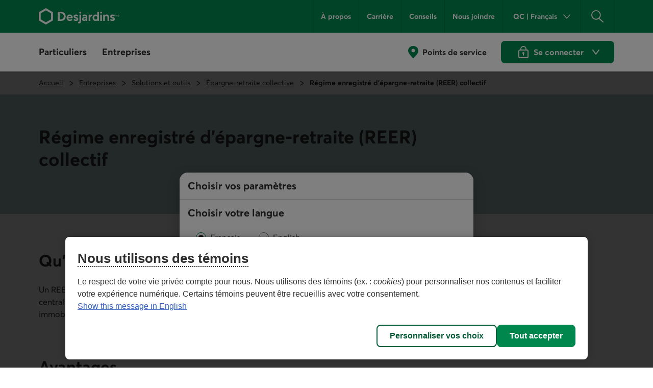

--- FILE ---
content_type: application/x-javascript
request_url: https://static.desjardins.com/applications/particulier/oel-wc-clavardage/p-124635fd.entry.js
body_size: 21627
content:
import{r as e,e as i,h as t,g as n,c as o}from"./p-7737d00c.js";var a="undefined"!=typeof globalThis?globalThis:"undefined"!=typeof window?window:"undefined"!=typeof global?global:"undefined"!=typeof self?self:{};function r(e,i,t){return e(t={path:i,exports:{},require:function(){return function(){throw new Error("Dynamic requires are not currently supported by @rollup/plugin-commonjs")}()}},t.exports),t.exports}var s=r((function(e,i){!function(t,n){var o="function",a="undefined",r="object",s="string",c="major",d="model",u="name",l="type",m="vendor",h="version",f="architecture",b="console",w="mobile",p="tablet",g="smarttv",v="wearable",y="embedded",x="Amazon",k="Apple",T="ASUS",z="BlackBerry",S="Browser",M="Chrome",I="Firefox",O="Google",N="Huawei",C="LG",E="Microsoft",_="Motorola",A="Opera",R="Samsung",F="Sharp",L="Sony",j="Xiaomi",q="Zebra",P="Facebook",H="Chromium OS",D="Mac OS",V=" Browser",W=function(e){for(var i={},t=0;t<e.length;t++)i[e[t].toUpperCase()]=e[t];return i},B=function(e,i){return typeof e===s&&-1!==U(i).indexOf(U(e))},U=function(e){return e.toLowerCase()},G=function(e,i){if(typeof e===s)return e=e.replace(/^\s\s*/,""),typeof i===a?e:e.substring(0,500)},$=function(e,i){for(var t,a,s,c,d,u,l=0;l<i.length&&!d;){var m=i[l],h=i[l+1];for(t=a=0;t<m.length&&!d&&m[t];)if(d=m[t++].exec(e))for(s=0;s<h.length;s++)u=d[++a],typeof(c=h[s])===r&&c.length>0?2===c.length?this[c[0]]=typeof c[1]==o?c[1].call(this,u):c[1]:3===c.length?this[c[0]]=typeof c[1]!==o||c[1].exec&&c[1].test?u?u.replace(c[1],c[2]):n:u?c[1].call(this,u,c[2]):n:4===c.length&&(this[c[0]]=u?c[3].call(this,u.replace(c[1],c[2])):n):this[c]=u||n;l+=2}},J=function(e,i){for(var t in i)if(typeof i[t]===r&&i[t].length>0){for(var o=0;o<i[t].length;o++)if(B(i[t][o],e))return"?"===t?n:t}else if(B(i[t],e))return"?"===t?n:t;return i.hasOwnProperty("*")?i["*"]:e},X={ME:"4.90","NT 3.11":"NT3.51","NT 4.0":"NT4.0",2e3:"NT 5.0",XP:["NT 5.1","NT 5.2"],Vista:"NT 6.0",7:"NT 6.1",8:"NT 6.2",8.1:"NT 6.3",10:["NT 6.4","NT 10.0"],RT:"ARM"},Z={browser:[[/\b(?:crmo|crios)\/([\w\.]+)/i],[h,[u,"Chrome"]],[/edg(?:e|ios|a)?\/([\w\.]+)/i],[h,[u,"Edge"]],[/(opera mini)\/([-\w\.]+)/i,/(opera [mobiletab]{3,6})\b.+version\/([-\w\.]+)/i,/(opera)(?:.+version\/|[\/ ]+)([\w\.]+)/i],[u,h],[/opios[\/ ]+([\w\.]+)/i],[h,[u,A+" Mini"]],[/\bop(?:rg)?x\/([\w\.]+)/i],[h,[u,A+" GX"]],[/\bopr\/([\w\.]+)/i],[h,[u,A]],[/\bb[ai]*d(?:uhd|[ub]*[aekoprswx]{5,6})[\/ ]?([\w\.]+)/i],[h,[u,"Baidu"]],[/(kindle)\/([\w\.]+)/i,/(lunascape|maxthon|netfront|jasmine|blazer|sleipnir)[\/ ]?([\w\.]*)/i,/(avant|iemobile|slim)\s?(?:browser)?[\/ ]?([\w\.]*)/i,/(?:ms|\()(ie) ([\w\.]+)/i,/(flock|rockmelt|midori|epiphany|silk|skyfire|ovibrowser|bolt|iron|vivaldi|iridium|phantomjs|bowser|qupzilla|falkon|rekonq|puffin|brave|whale(?!.+naver)|qqbrowserlite|duckduckgo|klar|helio)\/([-\w\.]+)/i,/(heytap|ovi)browser\/([\d\.]+)/i,/(weibo)__([\d\.]+)/i],[u,h],[/quark(?:pc)?\/([-\w\.]+)/i],[h,[u,"Quark"]],[/\bddg\/([\w\.]+)/i],[h,[u,"DuckDuckGo"]],[/(?:\buc? ?browser|(?:juc.+)ucweb)[\/ ]?([\w\.]+)/i],[h,[u,"UC"+S]],[/microm.+\bqbcore\/([\w\.]+)/i,/\bqbcore\/([\w\.]+).+microm/i,/micromessenger\/([\w\.]+)/i],[h,[u,"WeChat"]],[/konqueror\/([\w\.]+)/i],[h,[u,"Konqueror"]],[/trident.+rv[: ]([\w\.]{1,9})\b.+like gecko/i],[h,[u,"IE"]],[/ya(?:search)?browser\/([\w\.]+)/i],[h,[u,"Yandex"]],[/slbrowser\/([\w\.]+)/i],[h,[u,"Smart Lenovo "+S]],[/(avast|avg)\/([\w\.]+)/i],[[u,/(.+)/,"$1 Secure "+S],h],[/\bfocus\/([\w\.]+)/i],[h,[u,I+" Focus"]],[/\bopt\/([\w\.]+)/i],[h,[u,A+" Touch"]],[/coc_coc\w+\/([\w\.]+)/i],[h,[u,"Coc Coc"]],[/dolfin\/([\w\.]+)/i],[h,[u,"Dolphin"]],[/coast\/([\w\.]+)/i],[h,[u,A+" Coast"]],[/miuibrowser\/([\w\.]+)/i],[h,[u,"MIUI "+S]],[/fxios\/([-\w\.]+)/i],[h,[u,I]],[/\bqihu|(qi?ho?o?|360)browser/i],[[u,"360"+V]],[/\b(qq)\/([\w\.]+)/i],[[u,/(.+)/,"$1Browser"],h],[/(oculus|sailfish|huawei|vivo|pico)browser\/([\w\.]+)/i],[[u,/(.+)/,"$1"+V],h],[/samsungbrowser\/([\w\.]+)/i],[h,[u,R+" Internet"]],[/(comodo_dragon)\/([\w\.]+)/i],[[u,/_/g," "],h],[/metasr[\/ ]?([\d\.]+)/i],[h,[u,"Sogou Explorer"]],[/(sogou)mo\w+\/([\d\.]+)/i],[[u,"Sogou Mobile"],h],[/(electron)\/([\w\.]+) safari/i,/(tesla)(?: qtcarbrowser|\/(20\d\d\.[-\w\.]+))/i,/m?(qqbrowser|2345Explorer)[\/ ]?([\w\.]+)/i],[u,h],[/(lbbrowser|rekonq)/i,/\[(linkedin)app\]/i],[u],[/((?:fban\/fbios|fb_iab\/fb4a)(?!.+fbav)|;fbav\/([\w\.]+);)/i],[[u,P],h],[/(Klarna)\/([\w\.]+)/i,/(kakao(?:talk|story))[\/ ]([\w\.]+)/i,/(naver)\(.*?(\d+\.[\w\.]+).*\)/i,/safari (line)\/([\w\.]+)/i,/\b(line)\/([\w\.]+)\/iab/i,/(alipay)client\/([\w\.]+)/i,/(twitter)(?:and| f.+e\/([\w\.]+))/i,/(chromium|instagram|snapchat)[\/ ]([-\w\.]+)/i],[u,h],[/\bgsa\/([\w\.]+) .*safari\//i],[h,[u,"GSA"]],[/musical_ly(?:.+app_?version\/|_)([\w\.]+)/i],[h,[u,"TikTok"]],[/headlesschrome(?:\/([\w\.]+)| )/i],[h,[u,M+" Headless"]],[/ wv\).+(chrome)\/([\w\.]+)/i],[[u,M+" WebView"],h],[/droid.+ version\/([\w\.]+)\b.+(?:mobile safari|safari)/i],[h,[u,"Android "+S]],[/(chrome|omniweb|arora|[tizenoka]{5} ?browser)\/v?([\w\.]+)/i],[u,h],[/version\/([\w\.\,]+) .*mobile\/\w+ (safari)/i],[h,[u,"Mobile Safari"]],[/version\/([\w(\.|\,)]+) .*(mobile ?safari|safari)/i],[h,u],[/webkit.+?(mobile ?safari|safari)(\/[\w\.]+)/i],[u,[h,J,{"1.0":"/8",1.2:"/1",1.3:"/3","2.0":"/412","2.0.2":"/416","2.0.3":"/417","2.0.4":"/419","?":"/"}]],[/(webkit|khtml)\/([\w\.]+)/i],[u,h],[/(navigator|netscape\d?)\/([-\w\.]+)/i],[[u,"Netscape"],h],[/(wolvic)\/([\w\.]+)/i],[u,h],[/mobile vr; rv:([\w\.]+)\).+firefox/i],[h,[u,I+" Reality"]],[/ekiohf.+(flow)\/([\w\.]+)/i,/(swiftfox)/i,/(icedragon|iceweasel|camino|chimera|fennec|maemo browser|minimo|conkeror)[\/ ]?([\w\.\+]+)/i,/(seamonkey|k-meleon|icecat|iceape|firebird|phoenix|palemoon|basilisk|waterfox)\/([-\w\.]+)$/i,/(firefox)\/([\w\.]+)/i,/(mozilla)\/([\w\.]+) .+rv\:.+gecko\/\d+/i,/(polaris|lynx|dillo|icab|doris|amaya|w3m|netsurf|obigo|mosaic|(?:go|ice|up)[\. ]?browser)[-\/ ]?v?([\w\.]+)/i,/(links) \(([\w\.]+)/i],[u,[h,/_/g,"."]],[/(cobalt)\/([\w\.]+)/i],[u,[h,/master.|lts./,""]]],cpu:[[/(?:(amd|x(?:(?:86|64)[-_])?|wow|win)64)[;\)]/i],[[f,"amd64"]],[/(ia32(?=;))/i],[[f,U]],[/((?:i[346]|x)86)[;\)]/i],[[f,"ia32"]],[/\b(aarch64|arm(v?8e?l?|_?64))\b/i],[[f,"arm64"]],[/\b(arm(?:v[67])?ht?n?[fl]p?)\b/i],[[f,"armhf"]],[/windows (ce|mobile); ppc;/i],[[f,"arm"]],[/((?:ppc|powerpc)(?:64)?)(?: mac|;|\))/i],[[f,/ower/,"",U]],[/(sun4\w)[;\)]/i],[[f,"sparc"]],[/((?:avr32|ia64(?=;))|68k(?=\))|\barm(?=v(?:[1-7]|[5-7]1)l?|;|eabi)|(?=atmel )avr|(?:irix|mips|sparc)(?:64)?\b|pa-risc)/i],[[f,U]]],device:[[/\b(sch-i[89]0\d|shw-m380s|sm-[ptx]\w{2,4}|gt-[pn]\d{2,4}|sgh-t8[56]9|nexus 10)/i],[d,[m,R],[l,p]],[/\b((?:s[cgp]h|gt|sm)-(?![lr])\w+|sc[g-]?[\d]+a?|galaxy nexus)/i,/samsung[- ]((?!sm-[lr])[-\w]+)/i,/sec-(sgh\w+)/i],[d,[m,R],[l,w]],[/(?:\/|\()(ip(?:hone|od)[\w, ]*)(?:\/|;)/i],[d,[m,k],[l,w]],[/\((ipad);[-\w\),; ]+apple/i,/applecoremedia\/[\w\.]+ \((ipad)/i,/\b(ipad)\d\d?,\d\d?[;\]].+ios/i],[d,[m,k],[l,p]],[/(macintosh);/i],[d,[m,k]],[/\b(sh-?[altvz]?\d\d[a-ekm]?)/i],[d,[m,F],[l,w]],[/\b((?:ag[rs][23]?|bah2?|sht?|btv)-a?[lw]\d{2})\b(?!.+d\/s)/i],[d,[m,N],[l,p]],[/(?:huawei|honor)([-\w ]+)[;\)]/i,/\b(nexus 6p|\w{2,4}e?-[atu]?[ln][\dx][012359c][adn]?)\b(?!.+d\/s)/i],[d,[m,N],[l,w]],[/\b(poco[\w ]+|m2\d{3}j\d\d[a-z]{2})(?: bui|\))/i,/\b; (\w+) build\/hm\1/i,/\b(hm[-_ ]?note?[_ ]?(?:\d\w)?) bui/i,/\b(redmi[\-_ ]?(?:note|k)?[\w_ ]+)(?: bui|\))/i,/oid[^\)]+; (m?[12][0-389][01]\w{3,6}[c-y])( bui|; wv|\))/i,/\b(mi[-_ ]?(?:a\d|one|one[_ ]plus|note lte|max|cc)?[_ ]?(?:\d?\w?)[_ ]?(?:plus|se|lite|pro)?)(?: bui|\))/i],[[d,/_/g," "],[m,j],[l,w]],[/oid[^\)]+; (2\d{4}(283|rpbf)[cgl])( bui|\))/i,/\b(mi[-_ ]?(?:pad)(?:[\w_ ]+))(?: bui|\))/i],[[d,/_/g," "],[m,j],[l,p]],[/; (\w+) bui.+ oppo/i,/\b(cph[12]\d{3}|p(?:af|c[al]|d\w|e[ar])[mt]\d0|x9007|a101op)\b/i],[d,[m,"OPPO"],[l,w]],[/\b(opd2\d{3}a?) bui/i],[d,[m,"OPPO"],[l,p]],[/vivo (\w+)(?: bui|\))/i,/\b(v[12]\d{3}\w?[at])(?: bui|;)/i],[d,[m,"Vivo"],[l,w]],[/\b(rmx[1-3]\d{3})(?: bui|;|\))/i],[d,[m,"Realme"],[l,w]],[/\b(milestone|droid(?:[2-4x]| (?:bionic|x2|pro|razr))?:?( 4g)?)\b[\w ]+build\//i,/\bmot(?:orola)?[- ](\w*)/i,/((?:moto[\w\(\) ]+|xt\d{3,4}|nexus 6)(?= bui|\)))/i],[d,[m,_],[l,w]],[/\b(mz60\d|xoom[2 ]{0,2}) build\//i],[d,[m,_],[l,p]],[/((?=lg)?[vl]k\-?\d{3}) bui| 3\.[-\w; ]{10}lg?-([06cv9]{3,4})/i],[d,[m,C],[l,p]],[/(lm(?:-?f100[nv]?|-[\w\.]+)(?= bui|\))|nexus [45])/i,/\blg[-e;\/ ]+((?!browser|netcast|android tv)\w+)/i,/\blg-?([\d\w]+) bui/i],[d,[m,C],[l,w]],[/(ideatab[-\w ]+)/i,/lenovo ?(s[56]000[-\w]+|tab(?:[\w ]+)|yt[-\d\w]{6}|tb[-\d\w]{6})/i],[d,[m,"Lenovo"],[l,p]],[/(?:maemo|nokia).*(n900|lumia \d+)/i,/nokia[-_ ]?([-\w\.]*)/i],[[d,/_/g," "],[m,"Nokia"],[l,w]],[/(pixel c)\b/i],[d,[m,O],[l,p]],[/droid.+; (pixel[\daxl ]{0,6})(?: bui|\))/i],[d,[m,O],[l,w]],[/droid.+ (a?\d[0-2]{2}so|[c-g]\d{4}|so[-gl]\w+|xq-a\w[4-7][12])(?= bui|\).+chrome\/(?![1-6]{0,1}\d\.))/i],[d,[m,L],[l,w]],[/sony tablet [ps]/i,/\b(?:sony)?sgp\w+(?: bui|\))/i],[[d,"Xperia Tablet"],[m,L],[l,p]],[/ (kb2005|in20[12]5|be20[12][59])\b/i,/(?:one)?(?:plus)? (a\d0\d\d)(?: b|\))/i],[d,[m,"OnePlus"],[l,w]],[/(alexa)webm/i,/(kf[a-z]{2}wi|aeo(?!bc)\w\w)( bui|\))/i,/(kf[a-z]+)( bui|\)).+silk\//i],[d,[m,x],[l,p]],[/((?:sd|kf)[0349hijorstuw]+)( bui|\)).+silk\//i],[[d,/(.+)/g,"Fire Phone $1"],[m,x],[l,w]],[/(playbook);[-\w\),; ]+(rim)/i],[d,m,[l,p]],[/\b((?:bb[a-f]|st[hv])100-\d)/i,/\(bb10; (\w+)/i],[d,[m,z],[l,w]],[/(?:\b|asus_)(transfo[prime ]{4,10} \w+|eeepc|slider \w+|nexus 7|padfone|p00[cj])/i],[d,[m,T],[l,p]],[/ (z[bes]6[027][012][km][ls]|zenfone \d\w?)\b/i],[d,[m,T],[l,w]],[/(nexus 9)/i],[d,[m,"HTC"],[l,p]],[/(htc)[-;_ ]{1,2}([\w ]+(?=\)| bui)|\w+)/i,/(zte)[- ]([\w ]+?)(?: bui|\/|\))/i,/(alcatel|geeksphone|nexian|panasonic(?!(?:;|\.))|sony(?!-bra))[-_ ]?([-\w]*)/i],[m,[d,/_/g," "],[l,w]],[/droid [\w\.]+; ((?:8[14]9[16]|9(?:0(?:48|60|8[01])|1(?:3[27]|66)|2(?:6[69]|9[56])|466))[gqswx])\w*(\)| bui)/i],[d,[m,"TCL"],[l,p]],[/(itel) ((\w+))/i],[[m,U],d,[l,J,{tablet:["p10001l","w7001"],"*":"mobile"}]],[/droid.+; ([ab][1-7]-?[0178a]\d\d?)/i],[d,[m,"Acer"],[l,p]],[/droid.+; (m[1-5] note) bui/i,/\bmz-([-\w]{2,})/i],[d,[m,"Meizu"],[l,w]],[/; ((?:power )?armor(?:[\w ]{0,8}))(?: bui|\))/i],[d,[m,"Ulefone"],[l,w]],[/droid.+; (a(?:015|06[35]|142p?))/i],[d,[m,"Nothing"],[l,w]],[/(blackberry|benq|palm(?=\-)|sonyericsson|acer|asus|dell|meizu|motorola|polytron|infinix|tecno)[-_ ]?([-\w]*)/i,/(hp) ([\w ]+\w)/i,/(asus)-?(\w+)/i,/(microsoft); (lumia[\w ]+)/i,/(lenovo)[-_ ]?([-\w]+)/i,/(jolla)/i,/(oppo) ?([\w ]+) bui/i],[m,d,[l,w]],[/(kobo)\s(ereader|touch)/i,/(archos) (gamepad2?)/i,/(hp).+(touchpad(?!.+tablet)|tablet)/i,/(kindle)\/([\w\.]+)/i,/(nook)[\w ]+build\/(\w+)/i,/(dell) (strea[kpr\d ]*[\dko])/i,/(le[- ]+pan)[- ]+(\w{1,9}) bui/i,/(trinity)[- ]*(t\d{3}) bui/i,/(gigaset)[- ]+(q\w{1,9}) bui/i,/(vodafone) ([\w ]+)(?:\)| bui)/i],[m,d,[l,p]],[/(surface duo)/i],[d,[m,E],[l,p]],[/droid [\d\.]+; (fp\du?)(?: b|\))/i],[d,[m,"Fairphone"],[l,w]],[/(u304aa)/i],[d,[m,"AT&T"],[l,w]],[/\bsie-(\w*)/i],[d,[m,"Siemens"],[l,w]],[/\b(rct\w+) b/i],[d,[m,"RCA"],[l,p]],[/\b(venue[\d ]{2,7}) b/i],[d,[m,"Dell"],[l,p]],[/\b(q(?:mv|ta)\w+) b/i],[d,[m,"Verizon"],[l,p]],[/\b(?:barnes[& ]+noble |bn[rt])([\w\+ ]*) b/i],[d,[m,"Barnes & Noble"],[l,p]],[/\b(tm\d{3}\w+) b/i],[d,[m,"NuVision"],[l,p]],[/\b(k88) b/i],[d,[m,"ZTE"],[l,p]],[/\b(nx\d{3}j) b/i],[d,[m,"ZTE"],[l,w]],[/\b(gen\d{3}) b.+49h/i],[d,[m,"Swiss"],[l,w]],[/\b(zur\d{3}) b/i],[d,[m,"Swiss"],[l,p]],[/\b((zeki)?tb.*\b) b/i],[d,[m,"Zeki"],[l,p]],[/\b([yr]\d{2}) b/i,/\b(dragon[- ]+touch |dt)(\w{5}) b/i],[[m,"Dragon Touch"],d,[l,p]],[/\b(ns-?\w{0,9}) b/i],[d,[m,"Insignia"],[l,p]],[/\b((nxa|next)-?\w{0,9}) b/i],[d,[m,"NextBook"],[l,p]],[/\b(xtreme\_)?(v(1[045]|2[015]|[3469]0|7[05])) b/i],[[m,"Voice"],d,[l,w]],[/\b(lvtel\-)?(v1[12]) b/i],[[m,"LvTel"],d,[l,w]],[/\b(ph-1) /i],[d,[m,"Essential"],[l,w]],[/\b(v(100md|700na|7011|917g).*\b) b/i],[d,[m,"Envizen"],[l,p]],[/\b(trio[-\w\. ]+) b/i],[d,[m,"MachSpeed"],[l,p]],[/\btu_(1491) b/i],[d,[m,"Rotor"],[l,p]],[/(shield[\w ]+) b/i],[d,[m,"Nvidia"],[l,p]],[/(sprint) (\w+)/i],[m,d,[l,w]],[/(kin\.[onetw]{3})/i],[[d,/\./g," "],[m,E],[l,w]],[/droid.+; (cc6666?|et5[16]|mc[239][23]x?|vc8[03]x?)\)/i],[d,[m,q],[l,p]],[/droid.+; (ec30|ps20|tc[2-8]\d[kx])\)/i],[d,[m,q],[l,w]],[/smart-tv.+(samsung)/i],[m,[l,g]],[/hbbtv.+maple;(\d+)/i],[[d,/^/,"SmartTV"],[m,R],[l,g]],[/(nux; netcast.+smarttv|lg (netcast\.tv-201\d|android tv))/i],[[m,C],[l,g]],[/(apple) ?tv/i],[m,[d,k+" TV"],[l,g]],[/crkey/i],[[d,M+"cast"],[m,O],[l,g]],[/droid.+aft(\w+)( bui|\))/i],[d,[m,x],[l,g]],[/\(dtv[\);].+(aquos)/i,/(aquos-tv[\w ]+)\)/i],[d,[m,F],[l,g]],[/(bravia[\w ]+)( bui|\))/i],[d,[m,L],[l,g]],[/(mitv-\w{5}) bui/i],[d,[m,j],[l,g]],[/Hbbtv.*(technisat) (.*);/i],[m,d,[l,g]],[/\b(roku)[\dx]*[\)\/]((?:dvp-)?[\d\.]*)/i,/hbbtv\/\d+\.\d+\.\d+ +\([\w\+ ]*; *([\w\d][^;]*);([^;]*)/i],[[m,G],[d,G],[l,g]],[/\b(android tv|smart[- ]?tv|opera tv|tv; rv:)\b/i],[[l,g]],[/(ouya)/i,/(nintendo) ([wids3utch]+)/i],[m,d,[l,b]],[/droid.+; (shield) bui/i],[d,[m,"Nvidia"],[l,b]],[/(playstation [345portablevi]+)/i],[d,[m,L],[l,b]],[/\b(xbox(?: one)?(?!; xbox))[\); ]/i],[d,[m,E],[l,b]],[/\b(sm-[lr]\d\d[05][fnuw]?s?)\b/i],[d,[m,R],[l,v]],[/((pebble))app/i],[m,d,[l,v]],[/(watch)(?: ?os[,\/]|\d,\d\/)[\d\.]+/i],[d,[m,k],[l,v]],[/droid.+; (glass) \d/i],[d,[m,O],[l,v]],[/droid.+; (wt63?0{2,3})\)/i],[d,[m,q],[l,v]],[/(quest( \d| pro)?)/i],[d,[m,P],[l,v]],[/(tesla)(?: qtcarbrowser|\/[-\w\.]+)/i],[m,[l,y]],[/(aeobc)\b/i],[d,[m,x],[l,y]],[/droid .+?; ([^;]+?)(?: bui|; wv\)|\) applew).+? mobile safari/i],[d,[l,w]],[/droid .+?; ([^;]+?)(?: bui|\) applew).+?(?! mobile) safari/i],[d,[l,p]],[/\b((tablet|tab)[;\/]|focus\/\d(?!.+mobile))/i],[[l,p]],[/(phone|mobile(?:[;\/]| [ \w\/\.]*safari)|pda(?=.+windows ce))/i],[[l,w]],[/(android[-\w\. ]{0,9});.+buil/i],[d,[m,"Generic"]]],engine:[[/windows.+ edge\/([\w\.]+)/i],[h,[u,"EdgeHTML"]],[/webkit\/537\.36.+chrome\/(?!27)([\w\.]+)/i],[h,[u,"Blink"]],[/(presto)\/([\w\.]+)/i,/(webkit|trident|netfront|netsurf|amaya|lynx|w3m|goanna)\/([\w\.]+)/i,/ekioh(flow)\/([\w\.]+)/i,/(khtml|tasman|links)[\/ ]\(?([\w\.]+)/i,/(icab)[\/ ]([23]\.[\d\.]+)/i,/\b(libweb)/i],[u,h],[/rv\:([\w\.]{1,9})\b.+(gecko)/i],[h,u]],os:[[/microsoft (windows) (vista|xp)/i],[u,h],[/(windows (?:phone(?: os)?|mobile))[\/ ]?([\d\.\w ]*)/i],[u,[h,J,X]],[/windows nt 6\.2; (arm)/i,/windows[\/ ]?([ntce\d\. ]+\w)(?!.+xbox)/i,/(?:win(?=3|9|n)|win 9x )([nt\d\.]+)/i],[[h,J,X],[u,"Windows"]],[/ip[honead]{2,4}\b(?:.*os ([\w]+) like mac|; opera)/i,/(?:ios;fbsv\/|iphone.+ios[\/ ])([\d\.]+)/i,/cfnetwork\/.+darwin/i],[[h,/_/g,"."],[u,"iOS"]],[/(mac os x) ?([\w\. ]*)/i,/(macintosh|mac_powerpc\b)(?!.+haiku)/i],[[u,D],[h,/_/g,"."]],[/droid ([\w\.]+)\b.+(android[- ]x86|harmonyos)/i],[h,u],[/(android|webos|qnx|bada|rim tablet os|maemo|meego|sailfish)[-\/ ]?([\w\.]*)/i,/(blackberry)\w*\/([\w\.]*)/i,/(tizen|kaios)[\/ ]([\w\.]+)/i,/\((series40);/i],[u,h],[/\(bb(10);/i],[h,[u,z]],[/(?:symbian ?os|symbos|s60(?=;)|series60)[-\/ ]?([\w\.]*)/i],[h,[u,"Symbian"]],[/mozilla\/[\d\.]+ \((?:mobile|tablet|tv|mobile; [\w ]+); rv:.+ gecko\/([\w\.]+)/i],[h,[u,I+" OS"]],[/web0s;.+rt(tv)/i,/\b(?:hp)?wos(?:browser)?\/([\w\.]+)/i],[h,[u,"webOS"]],[/watch(?: ?os[,\/]|\d,\d\/)([\d\.]+)/i],[h,[u,"watchOS"]],[/crkey\/([\d\.]+)/i],[h,[u,M+"cast"]],[/(cros) [\w]+(?:\)| ([\w\.]+)\b)/i],[[u,H],h],[/panasonic;(viera)/i,/(netrange)mmh/i,/(nettv)\/(\d+\.[\w\.]+)/i,/(nintendo|playstation) ([wids345portablevuch]+)/i,/(xbox); +xbox ([^\);]+)/i,/\b(joli|palm)\b ?(?:os)?\/?([\w\.]*)/i,/(mint)[\/\(\) ]?(\w*)/i,/(mageia|vectorlinux)[; ]/i,/([kxln]?ubuntu|debian|suse|opensuse|gentoo|arch(?= linux)|slackware|fedora|mandriva|centos|pclinuxos|red ?hat|zenwalk|linpus|raspbian|plan 9|minix|risc os|contiki|deepin|manjaro|elementary os|sabayon|linspire)(?: gnu\/linux)?(?: enterprise)?(?:[- ]linux)?(?:-gnu)?[-\/ ]?(?!chrom|package)([-\w\.]*)/i,/(hurd|linux) ?([\w\.]*)/i,/(gnu) ?([\w\.]*)/i,/\b([-frentopcghs]{0,5}bsd|dragonfly)[\/ ]?(?!amd|[ix346]{1,2}86)([\w\.]*)/i,/(haiku) (\w+)/i],[u,h],[/(sunos) ?([\w\.\d]*)/i],[[u,"Solaris"],h],[/((?:open)?solaris)[-\/ ]?([\w\.]*)/i,/(aix) ((\d)(?=\.|\)| )[\w\.])*/i,/\b(beos|os\/2|amigaos|morphos|openvms|fuchsia|hp-ux|serenityos)/i,/(unix) ?([\w\.]*)/i],[u,h]]},Q=function(e,i){if(typeof e===r&&(i=e,e=n),!(this instanceof Q))return new Q(e,i).getResult();var b=typeof t!==a&&t.navigator?t.navigator:n,g=e||(b&&b.userAgent?b.userAgent:""),v=b&&b.userAgentData?b.userAgentData:n,y=i?function(e,i){var t={};for(var n in e)t[n]=i[n]&&i[n].length%2==0?i[n].concat(e[n]):e[n];return t}(Z,i):Z,x=b&&b.userAgent==g;return this.getBrowser=function(){var e,i={};return i[u]=n,i[h]=n,$.call(i,g,y.browser),i[c]=typeof(e=i[h])===s?e.replace(/[^\d\.]/g,"").split(".")[0]:n,x&&b&&b.brave&&typeof b.brave.isBrave==o&&(i[u]="Brave"),i},this.getCPU=function(){var e={};return e[f]=n,$.call(e,g,y.cpu),e},this.getDevice=function(){var e={};return e[m]=n,e[d]=n,e[l]=n,$.call(e,g,y.device),x&&!e[l]&&v&&v.mobile&&(e[l]=w),x&&"Macintosh"==e[d]&&b&&typeof b.standalone!==a&&b.maxTouchPoints&&b.maxTouchPoints>2&&(e[d]="iPad",e[l]=p),e},this.getEngine=function(){var e={};return e[u]=n,e[h]=n,$.call(e,g,y.engine),e},this.getOS=function(){var e={};return e[u]=n,e[h]=n,$.call(e,g,y.os),x&&!e[u]&&v&&v.platform&&"Unknown"!=v.platform&&(e[u]=v.platform.replace(/chrome os/i,H).replace(/macos/i,D)),e},this.getResult=function(){return{ua:this.getUA(),browser:this.getBrowser(),engine:this.getEngine(),os:this.getOS(),device:this.getDevice(),cpu:this.getCPU()}},this.getUA=function(){return g},this.setUA=function(e){return g=typeof e===s&&e.length>500?G(e,500):e,this},this.setUA(g),this};Q.VERSION="1.0.39",Q.BROWSER=W([u,h,c]),Q.CPU=W([f]),Q.DEVICE=W([d,m,l,b,w,g,p,v,y]),Q.ENGINE=Q.OS=W([u,h]),e.exports&&(i=e.exports=Q),i.UAParser=Q;var K=typeof t!==a&&(t.jQuery||t.Zepto);if(K&&!K.ua){var Y=new Q;K.ua=Y.getResult(),K.ua.get=function(){return Y.getUA()},K.ua.set=function(e){Y.setUA(e);var i=Y.getResult();for(var t in i)K.ua[t]=i[t]}}}("object"==typeof window?window:a)}));const c={"oel-iframe-dynamic-button":{en:{title:"Chat with us"},fr:{title:"Clavarder"}},"oel-clavardage":{en:{chargement:"Loading."},fr:{chargement:"Chargement."}}};function d(e,i){return c[e][i]}async function u(e){const i=e.tagName.toLowerCase(),t=l();let n;try{n=await d(i,t)}catch(e){console.error(`no locale for ${i} (${t}) loading default locale fr.`),n=await d(i,"fr")}return n}function l(){const e=window.document.documentElement.lang.toLowerCase();return/^(en)+/g.test(e)?"en":"fr"}const m=class{constructor(i){e(this,i),this.oelClavardage=document.getElementsByTagName("oel-clavardage")[0],this.htmlBody=document.getElementsByTagName("body")[0],this.uaParser=new s.UAParser,this.cookieName="c2t_serviceGms",this.openSession=!1,this.isMinimized=!1,this.firstCall=!0,this.btnChatClass="hideBtn",this.openChat=!1}async componentWillLoad(){("dev"===i.env||"qa"===i.env)&&this.getMeta("c2t_urlSPA").length>0&&i.setUrlSpaClavardage(this.getMeta("c2t_urlSPA")),this.labels=await u(this.element)}componentDidLoad(){this.getFrameHeight(),this.userContext=this.getUserContext(),this.addMessageListener(),"Android"===this.getOS()&&this.oelClavardage.classList.add("android"),""!==this.getCookie(this.cookieName)?(this.openChat=!0,this.openSession=!0):this.showChatButton(),this.changeOrientationMobileEtTablette()}changeOrientationMobileEtTablette(){let e=this.oelClavardage;const i=this.uaParser.getResult().device.type;i&&-1!=i.indexOf("mobile")||this.frameHeight!==this.defaultFrameHeight+"px"?e.classList.add("mobile"):e.classList.remove("mobile");let t=this;window.addEventListener("resize",(function(){t.updateMobileTabletHeight()}))}componentDidUpdate(){this.updateMobileTabletHeight()}updateMobileTabletHeight(){if(this.frameHeight!==this.defaultFrameHeight+"px"&&document.getElementsByTagName("iframe")[0]&&null!==document.getElementsByTagName("iframe")[0].getAttribute("name")){let e=document.querySelector('[name="oelFrameDynamic"]');if(e instanceof HTMLElement)if(this.isMinimized){e.style.cssText="height:74px";let i=window.innerHeight;this.dynamicFrame.postMessage({type:"GET_PARENT_HEIGHT",windowHeight:i})}else e.style.cssText=`height:${window.innerHeight}px`}}getCookie(e){for(var i=e+"=",t=decodeURIComponent(document.cookie).split(";"),n=0;n<t.length;n++){for(var o=t[n];" "==o.charAt(0);)o=o.substring(1);if(0==o.indexOf(i))return o.substring(i.length,o.length)}return""}setCookie(e,i){document.cookie=e+"="+i+";path=/"}deleteCookie(e){document.cookie=e+"= ; expires = Thu, 01 Jan 1970 00:00:00 GMT ;path=/"}getFrameHeight(){const e=window.matchMedia("(min-width: 768px)");let i,t=this.uaParser.getResult().device.type;return i=window.innerWidth>window.innerHeight&&t&&(-1!=t.indexOf("mobile")||-1!=t.indexOf("tablet")&&window.innerHeight<768)?`${window.innerHeight}px`:e.matches?this.defaultFrameHeight+"px":`${window.innerHeight}px`,this.frameHeight=i,{height:i}}getOS(){return this.uaParser.getOS().name}getOrigine(){let e;switch(this.uaParser.getResult().device.type){case"mobile":case"tablet":case"wearable":e="Mobile";break;default:e="Web"}return e}getURL(){return window.location.href}getNavigateurWeb(){return`${this.uaParser.getBrowser().name} ${this.uaParser.getBrowser().version}`}getTypeEquipement(){return void 0!==this.uaParser.getDevice().type?this.uaParser.getDevice().type:"Desktop"}getUserContext(){let e={contexteInteraction:{origineSpecifique:"Clavardage",origine:this.getOrigine(),langue:l(),destination:this.getMeta("c2t_destination"),structureOperationnelle:this.getMeta("c2t_structureOperationnelle")},structureAffaire:this.getMeta("c2t_structureAffaire"),MVT_CONTEXTE:this.getMeta("c2t_contexte"),domaineAffaire:this.getMeta("c2t_domaineAffaire"),MVT_URL:this.getURL(),MVT_TYPE_EQUIPEMENT:this.getTypeEquipement(),MVT_NAVIGATEUR_WEB:this.getNavigateurWeb(),MVT_JETON_AUTH:this.getMeta("c2t_jetonAuth"),MVT_ID_SESSION:this.getCookie("_ga")};return""!=this.getMeta("mock")&&(e.mock=this.getMeta("mock")),e}getMeta(e){const i=window.document.getElementsByTagName("meta");for(let t=0;t<i.length;t++)if(i[t].getAttribute("name")===e)return i[t].getAttribute("content");return""}openChatHandler(){this.userContext=this.getUserContext();const e=this.getFrameHeight();this.htmlBody.classList.add("disable-scroll"),this.btnChatClass="hideBtn",this.openChat?this.dynamicFrame.postMessage({type:"OPEN_CHAT",chatStyles:e,userContext:this.userContext}):this.openChat=!0}addMessageListener(){window.addEventListener("message",(e=>{const t=this.getFrameHeight();if(e.origin===i.getUrlSpaClavardage()&&e&&e.data){switch(e.data){case"sessionNotRestored":this.btnChatClass="showBtn",this.openChat=!1,this.openSession=!1,this.deleteCookie(this.cookieName);break;case"chatInProgress":this.oelClavardage.classList.add("chat-in-progress"),this.dynamicFrame.classList.remove("box-shadow");break;case"chatEnded":this.deleteCookie(this.cookieName);break;case"chatClosed":this.openChat=!1,this.openSession=!1,this.showChatButton(),this.htmlBody.classList.remove("disable-scroll"),this.oelClavardage.classList.remove("chat-in-progress"),this.firstCall=!0;break;case"chatMinimized":this.isMinimized=!0,this.oelClavardage.classList.add("minimized-chat"),this.htmlBody.classList.remove("disable-scroll"),this.updateMobileTabletHeight();break;case"chatUnminimized":this.isMinimized=!1,this.oelClavardage.classList.remove("minimized-chat"),this.htmlBody.classList.add("disable-scroll");break;case"afterLogin":this.dynamicFrame.postMessage({type:"ALLOW_CHAT",chatStyles:t,userContext:this.userContext})}("string"==typeof e.data||e.data instanceof String)&&(-1!=e.data.indexOf("[iFrameSizer]")&&this.toggleChatButton(e),-1!=e.data.indexOf(":init")&&(this.openSession?this.dynamicFrame.postMessage({type:"OPEN_SESSION",userContext:this.userContext,chatStyles:t,nomServiceGmsClavardage:this.getCookie(this.cookieName),lang:l()}):(this.dynamicFrame.postMessage(this.firstCall?{type:"OPEN_CHAT",chatStyles:t,userContext:this.userContext}:{type:"ALLOW_CHAT",chatStyles:t,userContext:this.userContext}),this.firstCall=!1),-1!==e.data.indexOf(":400:")&&this.dynamicFrame.classList.contains("loading")&&(this.dynamicFrame.classList.remove("loading"),this.dynamicFrame.postMessage({type:"LOGIN_FAILED",chatStyles:t})),this.dynamicFrame.classList.add("box-shadow")),-1===e.data.indexOf("mutationObserver")&&-1===e.data.indexOf("animationstart")&&-1===e.data.indexOf("resizeParent")||!this.dynamicFrame.classList.contains("loading")||this.dynamicFrame.classList.remove("loading")),"SET_COOKIE"==e.data[0]&&this.setCookie(this.cookieName,e.data[1])}}))}toggleChatButton(e){e.data.split(":")[1]>0?this.btnChatClass="hideBtn":-1!=e.data.indexOf("[iFrameSizer]iFrameResizer0:0:0:mutationObserver")&&this.showChatButton()}showChatButton(){this.btnChatClass="showBtn"}showBoutonChatActif(){return!(!this.getMeta("c2t_demarrerClavardage")||"true"!==this.getMeta("c2t_demarrerClavardage").toLocaleLowerCase().trim())}render(){const e=this.openChat;let n=i.getUrlSpaClavardage();return t("div",null,this.showBoutonChatActif()?t("div",{id:"btnChat",class:this.btnChatClass},t("oel-iframe-dynamic-button",{langue:l()})):null,e?t("div",null,t("oel-iframe-dynamic",{class:"loading",ref:e=>this.dynamicFrame=e,src:n}),t("div",{class:"chargement",tabindex:"-1"},t("span",{class:"sr-only"},this.labels.chargement))):null)}get element(){return n(this)}};m.style='oel-clavardage,oel-clavardage.mobile{position:fixed;right:0;top:0;width:100%;line-height:0;z-index:1050}@media (min-width: 768px){oel-clavardage{right:5%;bottom:0;top:initial;width:320px}oel-clavardage.mobile{bottom:initial}}oel-clavardage.chat-in-progress{bottom:0;top:initial;-webkit-box-shadow:rgba(0, 0, 0, 0.5) 0 0 12px 0;-moz-box-shadow:rgba(0, 0, 0, 0.5) 0 0 12px 0;box-shadow:rgba(0, 0, 0, 0.5) 0 0 12px 0}oel-clavardage #btnChat.hideBtn{display:none}oel-clavardage #btnChat.showBtn{display:block}oel-clavardage.minimized-chat{bottom:0;position:fixed;top:initial}@media (max-width: 767px){body.disable-scroll{overflow:hidden}}.chargement{display:none;color:#007944;width:5rem;height:5rem;box-shadow:inset 0 0 0 0.3rem;transform:translateZ(0);border-radius:50%;position:absolute;margin:auto;top:0;right:0;bottom:0;left:0}.chargement:before{border-radius:5.3rem 0 0 5.3rem;top:-0.1rem;left:-0.1rem;transform-origin:2.6rem 2.6rem;animation:load2 .9s infinite ease .3s;position:absolute;content:"";width:2.6rem;height:5.3rem;background:white}.chargement:after{border-radius:0 5.3rem 5.3rem 0;top:-0.1rem;left:2.5rem;transform-origin:0 2.6rem;animation:load2 .9s infinite ease;position:absolute;content:"";width:2.6rem;height:5.3rem;background:white}@keyframes load2{0%{transform:rotate(0deg)}100%{transform:rotate(360deg)}}@keyframes rotate{to{transform:rotate(360deg)}}@-webkit-keyframes rotate{to{-webkit-transform:rotate(360deg)}}@-moz-keyframes rotate{to{transform:rotate(360deg)}}.sr-only{position:absolute;width:1px;height:1px;padding:0;margin:-1px;overflow:hidden;clip:rect(0,0,0,0);border:0}';var h=r((function(e){console.info("\nIFRAME-RESIZER\n\nIframe-Resizer 5 is now available via the following two packages:\n\n * @iframe-resizer/parent\n * @iframe-resizer/child\n\nAdditionally their are also new versions of iframe-resizer for React, Vue, and jQuery.\n\nVersion 5 of iframe-resizer has been extensively rewritten to use modern browser APIs, which has enabled significantly better performance and greater accuracy in the detection of content resizing events.\n\nPlease see https://iframe-resizer.com/upgrade for more details.\n"),function(i){if("undefined"!=typeof window){var t,n,o=0,a=!1,r=!1,s="message".length,c="[iFrameSizer]",d=c.length,u=null,l=window.requestAnimationFrame,m=Object.freeze({max:1,scroll:1,bodyScroll:1,documentElementScroll:1}),h={},f=null,b=Object.freeze({autoResize:!0,bodyBackground:null,bodyMargin:null,bodyMarginV1:8,bodyPadding:null,checkOrigin:!0,inPageLinks:!1,enablePublicMethods:!0,heightCalculationMethod:"bodyOffset",id:"iFrameResizer",interval:32,license:"1jqr0si6pnt",log:!1,maxHeight:1/0,maxWidth:1/0,minHeight:0,minWidth:0,mouseEvents:!0,resizeFrom:"parent",scrolling:!1,sizeHeight:!0,sizeWidth:!1,warningTimeout:5e3,tolerance:0,widthCalculationMethod:"scroll",onClose:function(){return!0},onClosed:function(){},onInit:function(){},onMessage:function(){T("onMessage function not defined")},onMouseEnter:function(){},onMouseLeave:function(){},onResized:function(){},onScroll:function(){return!0}}),w={};window.jQuery!==i&&((n=window.jQuery).fn?n.fn.iFrameResize||(n.fn.iFrameResize=function(e){return this.filter("iframe").each((function(i,t){j(t,e)})).end()}):k("","Unable to bind to jQuery, it is not fully loaded.")),e.exports=D(),window.iFrameResize=window.iFrameResize||D()}function p(){return window.MutationObserver||window.WebKitMutationObserver||window.MozMutationObserver}function g(e,i,t){e.addEventListener(i,t,!1)}function v(e,i,t){e.removeEventListener(i,t,!1)}function y(e){return h[e]?h[e].log:a}function x(e,i){z("log",e,i,y(e))}function k(e,i){z("info",e,i,y(e))}function T(e,i){z("warn",e,i,!0)}function z(e,i,t,n){!0===n&&"object"==typeof window.console&&console[e](function(e){return c+"["+function(e){var i="Host page: "+e;return window.top!==window.self&&(i=window.parentIFrame&&window.parentIFrame.getId?window.parentIFrame.getId()+": "+e:"Nested host page: "+e),i}(e)+"]"}(i),t)}function S(e){function i(){t("Height"),t("Width"),R((function(){A(q),C(P),f("onResized",q)}),q,"init")}function t(e){var i=Number(h[P]["max"+e]),t=Number(h[P]["min"+e]),n=e.toLowerCase(),o=Number(q[n]);x(P,"Checking "+n+" is in range "+t+"-"+i),o<t&&(o=t,x(P,"Set "+n+" to min value")),o>i&&(o=i,x(P,"Set "+n+" to max value")),q[n]=""+o}function n(e){return j.slice(j.indexOf(":")+s+e)}function o(e,i){var t,n;t=function(){var t,n;F("Send Page Info","pageInfo:"+(t=document.body.getBoundingClientRect(),n=q.iframe.getBoundingClientRect(),JSON.stringify({iframeHeight:n.height,iframeWidth:n.width,clientHeight:Math.max(document.documentElement.clientHeight,window.innerHeight||0),clientWidth:Math.max(document.documentElement.clientWidth,window.innerWidth||0),offsetTop:parseInt(n.top-t.top,10),offsetLeft:parseInt(n.left-t.left,10),scrollTop:window.pageYOffset,scrollLeft:window.pageXOffset,documentHeight:document.documentElement.clientHeight,documentWidth:document.documentElement.clientWidth,windowHeight:window.innerHeight,windowWidth:window.innerWidth})),e,i)},w[n=i]||(w[n]=setTimeout((function(){w[n]=null,t()}),32))}function a(e){var i=e.getBoundingClientRect();return N(P),{x:Math.floor(Number(i.left)+Number(u.x)),y:Math.floor(Number(i.top)+Number(u.y))}}function r(e){var i=e?a(q.iframe):{x:0,y:0},t={x:Number(q.width)+i.x,y:Number(q.height)+i.y};x(P,"Reposition requested from iFrame (offset x:"+i.x+" y:"+i.y+")"),window.top===window.self?(u=t,l(),x(P,"--")):window.parentIFrame?window.parentIFrame["scrollTo"+(e?"Offset":"")](t.x,t.y):T(P,"Unable to scroll to requested position, window.parentIFrame not found")}function l(){!1===f("onScroll",u)?E():C(P)}function m(e){var i={};if(0===Number(q.width)&&0===Number(q.height)){var t=n(9).split(":");i={x:t[1],y:t[0]}}else i={x:q.width,y:q.height};f(e,{iframe:q.iframe,screenX:Number(i.x),screenY:Number(i.y),type:q.type})}function f(e,i){return M(P,e,i)}var b,p,y,z,S,I,j=e.data,q={},P=null;"[iFrameResizerChild]Ready"===j?function(){for(var e in h)F("iFrame requested init",L(e),h[e].iframe,e)}():c===(""+j).slice(0,d)&&j.slice(d).split(":")[0]in h?(z=(y=j.slice(d).split(":"))[1]?parseInt(y[1],10):0,S=h[y[0]]&&h[y[0]].iframe,I=getComputedStyle(S),q={iframe:S,id:y[0],height:z+function(e){return"border-box"!==e.boxSizing?0:(e.paddingTop?parseInt(e.paddingTop,10):0)+(e.paddingBottom?parseInt(e.paddingBottom,10):0)}(I)+function(e){return"border-box"!==e.boxSizing?0:(e.borderTopWidth?parseInt(e.borderTopWidth,10):0)+(e.borderBottomWidth?parseInt(e.borderBottomWidth,10):0)}(I),width:y[2],type:y[3]},h[P=q.id]&&(h[P].loaded=!0),(p=q.type in{true:1,false:1,undefined:1})&&x(P,"Ignoring init message from meta parent page"),!p&&function(e){var i=!0;return h[e]||(i=!1,T(q.type+" No settings for "+e+". Message was: "+j)),i}(P)&&(x(P,"Received: "+j),b=!0,null===q.iframe&&(T(P,"IFrame ("+q.id+") not found"),b=!1),b&&function(){var i,t=e.origin,n=h[P]&&h[P].checkOrigin;if(n&&""+t!="null"&&!(n.constructor===Array?function(){var e=0,i=!1;for(x(P,"Checking connection is from allowed list of origins: "+n);e<n.length;e++)if(n[e]===t){i=!0;break}return i}():(x(P,"Checking connection is from: "+(i=h[P]&&h[P].remoteHost)),t===i)))throw new Error("Unexpected message received from: "+t+" for "+q.iframe.id+". Message was: "+e.data+". This error can be disabled by setting the checkOrigin: false option or by providing of array of trusted domains.");return!0}()&&function(){switch(h[P]&&h[P].firstRun&&h[P]&&(h[P].firstRun=!1),q.type){case"close":O(q.iframe);break;case"message":d=n(6),x(P,"onMessage passed: {iframe: "+q.iframe.id+", message: "+d+"}"),f("onMessage",{iframe:q.iframe,message:JSON.parse(d)}),x(P,"--");break;case"mouseenter":m("onMouseEnter");break;case"mouseleave":m("onMouseLeave");break;case"autoResize":h[P].autoResize=JSON.parse(n(9));break;case"scrollTo":r(!1);break;case"scrollToOffset":r(!0);break;case"pageInfo":o(h[P]&&h[P].iframe,P),function(){function e(e,n){function a(){h[t]?o(h[t].iframe,t):i()}["scroll","resize"].forEach((function(i){x(t,e+i+" listener for sendPageInfo"),n(window,i,a)}))}function i(){e("Remove ",v)}var t=P;e("Add ",g),h[t]&&(h[t].stopPageInfo=i)}();break;case"pageInfoStop":h[P]&&h[P].stopPageInfo&&(h[P].stopPageInfo(),delete h[P].stopPageInfo);break;case"inPageLink":t=n(9).split("#")[1]||"",s=decodeURIComponent(t),(c=document.getElementById(s)||document.getElementsByName(s)[0])?(e=a(c),x(P,"Moving to in page link (#"+t+") at x: "+e.x+" y: "+e.y),u={x:e.x,y:e.y},l(),x(P,"--")):window.top===window.self?x(P,"In page link #"+t+" not found"):window.parentIFrame?window.parentIFrame.moveToAnchor(t):x(P,"In page link #"+t+" not found and window.parentIFrame not found");break;case"reset":_(q);break;case"init":i(),f("onInit",q.iframe);break;default:0===Number(q.width)&&0===Number(q.height)?T("Unsupported message received ("+q.type+"), this is likely due to the iframe containing a later version of iframe-resizer than the parent page"):i()}var e,t,s,c,d}())):k(P,"Ignored: "+j)}function M(e,i,t){var n=null,o=null;if(h[e]){if("function"!=typeof(n=h[e][i]))throw new TypeError(i+" on iFrame["+e+"] is not a function");o=n(t)}return o}function I(e){delete h[e.id]}function O(e){var i=e.id;if(!1!==M(i,"onClose",i)){x(i,"Removing iFrame: "+i);try{e.parentNode&&e.parentNode.removeChild(e)}catch(e){T(e)}M(i,"onClosed",i),x(i,"--"),I(e),t&&(t.disconnect(),t=null)}else x(i,"Close iframe cancelled by onClose event")}function N(e){null===u&&x(e,"Get page position: "+(u={x:window.pageXOffset===i?document.documentElement.scrollLeft:window.pageXOffset,y:window.pageYOffset===i?document.documentElement.scrollTop:window.pageYOffset}).x+","+u.y)}function C(e){null!==u&&(window.scrollTo(u.x,u.y),x(e,"Set page position: "+u.x+","+u.y),E())}function E(){u=null}function _(e){x(e.id,"Size reset requested by "+("init"===e.type?"host page":"iFrame")),N(e.id),R((function(){A(e),F("reset","reset",e.iframe,e.id)}),e,"reset")}function A(e){function i(i){r||"0"!==e[i]||(r=!0,x(n,"Hidden iFrame detected, creating visibility listener"),function(){function e(){Object.keys(h).forEach((function(e){!function(e){function i(i){return"0px"===(h[e]&&h[e].iframe.style[i])}h[e]&&null!==h[e].iframe.offsetParent&&(i("height")||i("width"))&&F("Visibility change","resize",h[e].iframe,e)}(e)}))}function i(i){x("window","Mutation observed: "+i[0].target+" "+i[0].type),q(e,16)}var t,n=p();n&&(t=document.querySelector("body"),new n(i).observe(t,{attributes:!0,attributeOldValue:!1,characterData:!0,characterDataOldValue:!1,childList:!0,subtree:!0}))}())}function t(t){!function(i){e.id?(e.iframe.style[i]=e[i]+"px",x(e.id,"IFrame ("+n+") "+i+" set to "+e[i]+"px")):x("undefined","messageData id not set")}(t),i(t)}var n=e.iframe.id;h[n]&&(h[n].sizeHeight&&t("height"),h[n].sizeWidth&&t("width"))}function R(e,i,t){t!==i.type&&l&&!window.jasmine?(x(i.id,"Requesting animation frame"),l(e)):e()}function F(e,i,t,n,o){var a,r=!1;h[n=n||t.id]&&(t&&"contentWindow"in t&&null!==t.contentWindow?(x(n,"["+e+"] Sending msg to iframe["+n+"] ("+i+") targetOrigin: "+(a=h[n]&&h[n].targetOrigin)),t.contentWindow.postMessage(c+i,a)):T(n,"["+e+"] IFrame("+n+") not found"),o&&h[n]&&h[n].warningTimeout&&(h[n].msgTimeout=setTimeout((function(){!h[n]||h[n].loaded||r||(r=!0,T(n,"IFrame has not responded within "+h[n].warningTimeout/1e3+" seconds. Check iFrameResizer.contentWindow.js has been loaded in iFrame. This message can be ignored if everything is working, or you can set the warningTimeout option to a higher value or zero to suppress this warning."))}),h[n].warningTimeout)))}function L(e){return e+":"+h[e].bodyMarginV1+":"+h[e].sizeWidth+":"+h[e].log+":"+h[e].interval+":"+h[e].enablePublicMethods+":"+h[e].autoResize+":"+h[e].bodyMargin+":"+h[e].heightCalculationMethod+":"+h[e].bodyBackground+":"+h[e].bodyPadding+":"+h[e].tolerance+":"+h[e].inPageLinks+":"+h[e].resizeFrom+":"+h[e].widthCalculationMethod+":"+h[e].mouseEvents}function j(e,n){function r(e){var i=e.split("Callback");if(2===i.length){var t="on"+i[0].charAt(0).toUpperCase()+i[0].slice(1);this[t]=this[e],delete this[e],T(d,"Deprecated: '"+e+"' has been renamed '"+t+"'. The old method will be removed in the next major version.")}}var s,c,d=function(i){if("string"!=typeof i)throw new TypeError("Invaild id for iFrame. Expected String");var t;return""===i&&(e.id=(t=n&&n.id||b.id+o++,null!==document.getElementById(t)&&(t+=o++),i=t),a=(n||{}).log,x(i,"Added missing iframe ID: "+i+" ("+e.src+")")),i}(e.id);d in h&&"iFrameResizer"in e?T(d,"Ignored iFrame, already setup."):(function(i){var t;i=i||{},h[d]=Object.create(null),h[d].iframe=e,h[d].firstRun=!0,h[d].remoteHost=e.src&&e.src.split("/").slice(0,3).join("/"),function(e){if("object"!=typeof e)throw new TypeError("Options is not an object")}(i),Object.keys(i).forEach(r,i),function(e){for(var i in b)Object.prototype.hasOwnProperty.call(b,i)&&(h[d][i]=Object.prototype.hasOwnProperty.call(e,i)?e[i]:b[i])}(i),h[d]&&(h[d].targetOrigin=!0===h[d].checkOrigin?""===(t=h[d].remoteHost)||null!==t.match(/^(about:blank|javascript:|file:\/\/)/)?"*":t:"*")}(n),function(){switch(x(d,"IFrame scrolling "+(h[d]&&h[d].scrolling?"enabled":"disabled")+" for "+d),e.style.overflow=!1===(h[d]&&h[d].scrolling)?"hidden":"auto",h[d]&&h[d].scrolling){case"omit":break;case!0:e.scrolling="yes";break;case!1:e.scrolling="no";break;default:e.scrolling=h[d]?h[d].scrolling:"no"}}(),function(){function i(i){var t=h[d][i];1/0!==t&&0!==t&&(e.style[i]="number"==typeof t?t+"px":t,x(d,"Set "+i+" = "+e.style[i]))}function t(e){if(h[d]["min"+e]>h[d]["max"+e])throw new Error("Value for min"+e+" can not be greater than max"+e)}t("Height"),t("Width"),i("maxHeight"),i("minHeight"),i("maxWidth"),i("minWidth")}(),"number"!=typeof(h[d]&&h[d].bodyMargin)&&"0"!==(h[d]&&h[d].bodyMargin)||(h[d].bodyMarginV1=h[d].bodyMargin,h[d].bodyMargin=h[d].bodyMargin+"px"),s=L(d),(c=p())&&(t=function(i){if(!e.parentNode)return null;var t=new i((function(i){i.forEach((function(i){Array.prototype.slice.call(i.removedNodes).forEach((function(i){i===e&&O(e)}))}))}));return t.observe(e.parentNode,{childList:!0}),t}(c)),g(e,"load",(function(){F("iFrame.onload",s,e,i,!0),(!h[d]||!h[d].firstRun)&&h[d]&&h[d].heightCalculationMethod in m&&_({iframe:e,height:0,width:0,type:"init"})})),F("init",s,e,i,!0),h[d]&&(h[d].iframe.iFrameResizer={close:O.bind(null,h[d].iframe),removeListeners:I.bind(null,h[d].iframe),resize:F.bind(null,"Window resize","resize",h[d].iframe),moveToAnchor:function(e){F("Move to anchor","moveToAnchor:"+e,h[d].iframe,d)},sendMessage:function(e){F("Send Message","message:"+(e=JSON.stringify(e)),h[d].iframe,d)}}))}function q(e,i){null===f&&(f=setTimeout((function(){f=null,e()}),i))}function P(){"hidden"!==document.visibilityState&&(x("document","Trigger event: Visibility change"),q((function(){H("Tab Visible","resize")}),16))}function H(e,i){Object.keys(h).forEach((function(t){(function(e){return h[e]&&"parent"===h[e].resizeFrom&&h[e].autoResize&&!h[e].firstRun})(t)&&F(e,i,h[t].iframe,t)}))}function D(){function e(e,i){i&&(function(){if(!i.tagName)throw new TypeError("Object is not a valid DOM element");if("IFRAME"!==i.tagName.toUpperCase())throw new TypeError("Expected <IFRAME> tag, found <"+i.tagName+">")}(),j(i,e),t.push(i))}var t;return function(){var e,i=["moz","webkit","o","ms"];for(e=0;e<i.length&&!l;e+=1)l=window[i[e]+"RequestAnimationFrame"];l?l=l.bind(window):x("setup","RequestAnimationFrame not supported")}(),g(window,"message",S),g(window,"resize",(function(){x("window","Trigger event: resize"),q((function(){H("Window resize","resize")}),16)})),g(document,"visibilitychange",P),g(document,"-webkit-visibilitychange",P),function(n,o){switch(t=[],function(e){e&&e.enablePublicMethods&&T("enablePublicMethods option has been removed, public methods are now always available in the iFrame")}(n),typeof o){case"undefined":case"string":Array.prototype.forEach.call(document.querySelectorAll(o||"iframe"),e.bind(i,n));break;case"object":e(n,o);break;default:throw new TypeError("Unexpected data type ("+typeof o+")")}return t}}}()})),f={iframeResize:h,iframeResizer:h,contentWindow:r((function(e){!function(i){if("undefined"!=typeof window){var t=!0,n="",o=0,a="",r=null,s="",c=!1,d={resize:1,click:1},u=128,l=!0,m=1,h="bodyOffset",f=h,b=!0,w="",p={},g=32,v=null,y=!1,x=!1,k="[iFrameSizer]",T=k.length,z="",S={max:1,min:1,bodyScroll:1,documentElementScroll:1},M="child",I=window.parent,O="*",N=0,C=!1,E=null,_=16,A=1,R="scroll",F=R,L=window,j=function(){ae("onMessage function not defined")},q=function(){},P=function(){},H={height:function(){return ae("Custom height calculation function not defined"),document.documentElement.offsetHeight},width:function(){return ae("Custom width calculation function not defined"),document.body.scrollWidth}},D={},V=!1;try{var W=Object.create({},{passive:{get:function(){V=!0}}});window.addEventListener("test",ee,W),window.removeEventListener("test",ee,W)}catch(e){}var B,U,G,$,J,X,Z,Q={bodyOffset:function(){return document.body.offsetHeight+we("marginTop")+we("marginBottom")},offset:function(){return Q.bodyOffset()},bodyScroll:function(){return document.body.scrollHeight},custom:function(){return H.height()},documentElementOffset:function(){return document.documentElement.offsetHeight},documentElementScroll:function(){return document.documentElement.scrollHeight},max:function(){return Math.max.apply(null,ge(Q))},min:function(){return Math.min.apply(null,ge(Q))},grow:function(){return Q.max()},lowestElement:function(){return Math.max(Q.bodyOffset()||Q.documentElementOffset(),pe("bottom",ye()))},taggedElement:function(){return ve("bottom","data-iframe-height")}},K={bodyScroll:function(){return document.body.scrollWidth},bodyOffset:function(){return document.body.offsetWidth},custom:function(){return H.width()},documentElementScroll:function(){return document.documentElement.scrollWidth},documentElementOffset:function(){return document.documentElement.offsetWidth},scroll:function(){return Math.max(K.bodyScroll(),K.documentElementScroll())},max:function(){return Math.max.apply(null,ge(K))},min:function(){return Math.min.apply(null,ge(K))},rightMostElement:function(){return pe("right",ye())},taggedElement:function(){return ve("right","data-iframe-width")}},Y=(B=xe,J=null,X=0,Z=function(){X=Date.now(),J=null,$=B.apply(U,G),J||(U=G=null)},function(){var e=Date.now();X||(X=e);var i=_-(e-X);return U=this,G=arguments,i<=0||i>_?(J&&(clearTimeout(J),J=null),X=e,$=B.apply(U,G),J||(U=G=null)):J||(J=setTimeout(Z,i)),$});"iframeResizer"in window||(window.iframeChildListener=function(e){Ie({data:e,sameDomian:!0})},ie(window,"message",Ie),ie(window,"readystatechange",Oe),Oe())}function ee(){}function ie(e,i,t,n){e.addEventListener(i,t,!!V&&(n||{}))}function te(e){return e.charAt(0).toUpperCase()+e.slice(1)}function ne(e){return k+"["+z+"] "+e}function oe(e){y&&"object"==typeof window.console&&console.log(ne(e))}function ae(e){"object"==typeof window.console&&console.warn(ne(e))}function re(){var e,d;!function(){function e(e){return"true"===e}var r=w.slice(T).split(":");z=r[0],o=i===r[1]?o:Number(r[1]),c=i===r[2]?c:e(r[2]),y=i===r[3]?y:e(r[3]),g=i===r[4]?g:Number(r[4]),t=i===r[6]?t:e(r[6]),a=r[7],f=i===r[8]?f:r[8],n=r[9],s=r[10],N=i===r[11]?N:Number(r[11]),p.enable=i!==r[12]&&e(r[12]),M=i===r[13]?M:r[13],F=i===r[14]?F:r[14],x=i===r[15]?x:e(r[15])}(),oe("Initialising iFrame ("+window.location.href+")"),function(){function e(e,i){return"function"==typeof e&&(oe("Setup custom "+i+"CalcMethod"),H[i]=e,e="custom"),e}var i;"iFrameResizer"in window&&Object===window.iFrameResizer.constructor&&(i=window.iFrameResizer,oe("Reading data from page: "+JSON.stringify(i)),Object.keys(i).forEach(se,i),j="onMessage"in i?i.onMessage:j,q="onReady"in i?i.onReady:q,O="targetOrigin"in i?i.targetOrigin:O,F="widthCalculationMethod"in i?i.widthCalculationMethod:F,f=e(f="heightCalculationMethod"in i?i.heightCalculationMethod:f,"height"),F=e(F,"width")),oe("TargetOrigin for parent set to: "+O)}(),i===a&&(a=o+"px"),ce("margin",(-1!==(d=a).indexOf("-")&&(ae("Negative CSS value ignored for margin"),d=""),d)),ce("background",n),ce("padding",s),(e=document.createElement("div")).style.clear="both",e.style.display="block",e.style.height="0",document.body.appendChild(e),me(),he(),document.documentElement.style.height="",document.body.style.height="",oe('HTML & body height set to "auto"'),oe("Enable public methods"),L.parentIFrame={autoResize:function(e){return!0===e&&!1===t?(t=!0,fe()):!1===e&&!0===t&&(t=!1,ue("remove"),null!==r&&r.disconnect(),clearInterval(v)),Me(0,0,"autoResize",JSON.stringify(t)),t},close:function(){Me(0,0,"close")},getId:function(){return z},getPageInfo:function(e){"function"==typeof e?(P=e,Me(0,0,"pageInfo")):(P=function(){},Me(0,0,"pageInfoStop"))},moveToAnchor:function(e){p.findTarget(e)},reset:function(){Se("parentIFrame.reset")},scrollTo:function(e,i){Me(i,e,"scrollTo")},scrollToOffset:function(e,i){Me(i,e,"scrollToOffset")},sendMessage:function(e,i){Me(0,0,"message",JSON.stringify(e),i)},setHeightCalculationMethod:function(e){f=e,me()},setWidthCalculationMethod:function(e){F=e,he()},setTargetOrigin:function(e){oe("Set targetOrigin: "+e),O=e},size:function(e,i){ke("size","parentIFrame.size("+(e||"")+(i?","+i:"")+")",e,i)}},function(){function e(e){Me(0,0,e.type,e.screenY+":"+e.screenX)}function i(i,t){oe("Add event listener: "+t),ie(window.document,i,e)}!0===x&&(i("mouseenter","Mouse Enter"),i("mouseleave","Mouse Leave"))}(),fe(),p=function(){function e(e){var t=e.getBoundingClientRect(),n={x:window.pageXOffset===i?document.documentElement.scrollLeft:window.pageXOffset,y:window.pageYOffset===i?document.documentElement.scrollTop:window.pageYOffset};return{x:parseInt(t.left,10)+parseInt(n.x,10),y:parseInt(t.top,10)+parseInt(n.y,10)}}function t(t){var n=t.split("#")[1]||t,o=decodeURIComponent(n),a=document.getElementById(o)||document.getElementsByName(o)[0];i===a?(oe("In page link (#"+n+") not found in iFrame, so sending to parent"),Me(0,0,"inPageLink","#"+n)):function(i){var t=e(i);oe("Moving to in page link (#"+n+") at x: "+t.x+" y: "+t.y),Me(t.y,t.x,"scrollToOffset")}(a)}function n(){var e=window.location.hash,i=window.location.href;""!==e&&"#"!==e&&t(i)}return p.enable?Array.prototype.forEach&&document.querySelectorAll?(oe("Setting up location.hash handlers"),Array.prototype.forEach.call(document.querySelectorAll('a[href^="#"]'),(function(e){"#"!==e.getAttribute("href")&&ie(e,"click",(function(e){e.preventDefault(),t(this.getAttribute("href"))}))})),ie(window,"hashchange",n),setTimeout(n,u)):ae("In page linking not fully supported in this browser! (See README.md for IE8 workaround)"):oe("In page linking not enabled"),{findTarget:t}}(),ke("init","Init message from host page"),q()}function se(e){var i=e.split("Callback");if(2===i.length){var t="on"+i[0].charAt(0).toUpperCase()+i[0].slice(1);this[t]=this[e],delete this[e],ae("Deprecated: '"+e+"' has been renamed '"+t+"'. The old method will be removed in the next major version.")}}function ce(e,t){i!==t&&""!==t&&"null"!==t&&(document.body.style[e]=t,oe("Body "+e+' set to "'+t+'"'))}function de(e){var i={add:function(i){function t(){ke(e.eventName,e.eventType)}D[i]=t,ie(window,i,t,{passive:!0})},remove:function(e){var i=D[e];delete D[e],window.removeEventListener(e,i,!1)}};e.eventNames&&Array.prototype.map?(e.eventName=e.eventNames[0],e.eventNames.map(i[e.method])):i[e.method](e.eventName),oe(te(e.method)+" event listener: "+e.eventType)}function ue(e){de({method:e,eventType:"Animation Start",eventNames:["animationstart","webkitAnimationStart"]}),de({method:e,eventType:"Animation Iteration",eventNames:["animationiteration","webkitAnimationIteration"]}),de({method:e,eventType:"Animation End",eventNames:["animationend","webkitAnimationEnd"]}),de({method:e,eventType:"Input",eventName:"input"}),de({method:e,eventType:"Mouse Up",eventName:"mouseup"}),de({method:e,eventType:"Mouse Down",eventName:"mousedown"}),de({method:e,eventType:"Orientation Change",eventName:"orientationchange"}),de({method:e,eventType:"Print",eventNames:["afterprint","beforeprint"]}),de({method:e,eventType:"Ready State Change",eventName:"readystatechange"}),de({method:e,eventType:"Touch Start",eventName:"touchstart"}),de({method:e,eventType:"Touch End",eventName:"touchend"}),de({method:e,eventType:"Touch Cancel",eventName:"touchcancel"}),de({method:e,eventType:"Transition Start",eventNames:["transitionstart","webkitTransitionStart","MSTransitionStart","oTransitionStart","otransitionstart"]}),de({method:e,eventType:"Transition Iteration",eventNames:["transitioniteration","webkitTransitionIteration","MSTransitionIteration","oTransitionIteration","otransitioniteration"]}),de({method:e,eventType:"Transition End",eventNames:["transitionend","webkitTransitionEnd","MSTransitionEnd","oTransitionEnd","otransitionend"]}),"child"===M&&de({method:e,eventType:"IFrame Resized",eventName:"resize"})}function le(e,i,t,n){return i!==e&&(e in t||(ae(e+" is not a valid option for "+n+"CalculationMethod."),e=i),oe(n+' calculation method set to "'+e+'"')),e}function me(){f=le(f,h,Q,"height")}function he(){F=le(F,R,K,"width")}function fe(){!0===t?(ue("add"),window.MutationObserver||window.WebKitMutationObserver?0>g?be():r=function(){function e(e){function i(e){!1===e.complete&&(oe("Attach listeners to "+e.src),e.addEventListener("load",n,!1),e.addEventListener("error",o,!1),r.push(e))}"attributes"===e.type&&"src"===e.attributeName?i(e.target):"childList"===e.type&&Array.prototype.forEach.call(e.target.querySelectorAll("img"),i)}function i(e){oe("Remove listeners from "+e.src),e.removeEventListener("load",n,!1),e.removeEventListener("error",o,!1),function(e){r.splice(r.indexOf(e),1)}(e)}function t(e,t,n){i(e.target),ke(t,n+": "+e.target.src)}function n(e){t(e,"imageLoad","Image loaded")}function o(e){t(e,"imageLoadFailed","Image load failed")}function a(i){ke("mutationObserver","mutationObserver: "+i[0].target+" "+i[0].type),i.forEach(e)}var r=[],s=window.MutationObserver||window.WebKitMutationObserver,c=function(){var e=document.querySelector("body");return c=new s(a),oe("Create body MutationObserver"),c.observe(e,{attributes:!0,attributeOldValue:!1,characterData:!0,characterDataOldValue:!1,childList:!0,subtree:!0}),c}();return{disconnect:function(){"disconnect"in c&&(oe("Disconnect body MutationObserver"),c.disconnect(),r.forEach(i))}}}():(oe("MutationObserver not supported in this browser!"),be())):oe("Auto Resize disabled")}function be(){0!==g&&(oe("setInterval: "+g+"ms"),v=setInterval((function(){ke("interval","setInterval: "+g)}),Math.abs(g)))}function we(e,i){var t=0;return i=i||document.body,t=null===(t=document.defaultView.getComputedStyle(i,null))?0:t[e],parseInt(t,10)}function pe(e,i){for(var t=i.length,n=0,o=0,a=te(e),r=Date.now(),s=0;s<t;s++)(n=i[s].getBoundingClientRect()[e]+we("margin"+a,i[s]))>o&&(o=n);return r=Date.now()-r,oe("Parsed "+t+" HTML elements"),oe("Element position calculated in "+r+"ms"),function(e){e>_/2&&oe("Event throttle increased to "+(_=2*e)+"ms")}(r),o}function ge(e){return[e.bodyOffset(),e.bodyScroll(),e.documentElementOffset(),e.documentElementScroll()]}function ve(e,i){var t=document.querySelectorAll("["+i+"]");return 0===t.length&&(ae("No tagged elements ("+i+") found on page"),document.querySelectorAll("body *")),pe(e,t)}function ye(){return document.querySelectorAll("body *")}function xe(e,t,n,o){var a,r;!function(){function e(e,i){return!(Math.abs(e-i)<=N)}return a=i===n?Q[f]():n,r=i===o?K[F]():o,e(m,a)||c&&e(A,r)}()&&"init"!==e?!(e in{init:1,interval:1,size:1})&&(f in S||c&&F in S)?Se(t):e in{interval:1}||oe("No change in size detected"):(Te(),Me(m=a,A=r,e))}function ke(e,i,t,n){C&&e in d?oe("Trigger event cancelled: "+e):(e in{reset:1,resetPage:1,init:1}||oe("Trigger event: "+i),"init"===e?xe(e,i,t,n):Y(e,i,t,n))}function Te(){C||(C=!0,oe("Trigger event lock on")),clearTimeout(E),E=setTimeout((function(){C=!1,oe("Trigger event lock off"),oe("--")}),u)}function ze(e){m=Q[f](),A=K[F](),Me(m,A,e)}function Se(e){var i=f;f=h,oe("Reset trigger event: "+e),Te(),ze("reset"),f=i}function Me(e,t,n,o,a){var r;i===a?a=O:oe("Message targetOrigin: "+a),oe("Sending message to host page ("+(r=z+":"+e+":"+t+":"+n+(i===o?"":":"+o))+")"),I.postMessage(k+r,a)}function Ie(t){var n,o={init:function(){w=t.data,I=t.source,re(),l=!1,setTimeout((function(){b=!1}),u)},reset:function(){b?oe("Page reset ignored by init"):(oe("Page size reset by host page"),ze("resetPage"))},resize:function(){ke("resizeParent","Parent window requested size check")},moveToAnchor:function(){p.findTarget(r())},inPageLink:function(){this.moveToAnchor()},pageInfo:function(){var e=r();oe("PageInfoFromParent called from parent: "+e),P(JSON.parse(e)),oe(" --")},message:function(){var e=r();oe("onMessage called from parent: "+e),j(JSON.parse(e)),oe(" --")}};function a(){return t.data.split("]")[1].split(":")[0]}function r(){return t.data.slice(t.data.indexOf(":")+1)}function s(){return t.data.split(":")[2]in{true:1,false:1}}k===(""+t.data).slice(0,T)&&(!1===l?(n=a())in o?o[n]():!e.exports&&"iFrameResize"in window||window.jQuery!==i&&"iFrameResize"in window.jQuery.prototype||s()||ae("Unexpected message ("+t.data+")"):s()?o.init():oe('Ignored message of type "'+a()+'". Received before initialization.'))}function Oe(){"loading"!==document.readyState&&window.parent.postMessage("[iFrameResizerChild]Ready","*")}}()}))};const b=class{constructor(i){e(this,i),this.frameWidth="100%",this.src=void 0}async postMessage(e){this.frame.contentWindow.postMessage(e,this.srcParser.protocol+"//"+this.srcParser.hostname+":"+this.srcParser.port)}componentDidLoad(){this.srcParser=document.createElement("a"),this.srcParser.href=this.src}initIFrameResizer(){f.iframeResizer({log:!1,sizeWidth:!1,checkOrigin:!0,heightCalculationMethod:"taggedElement",widthCalculationMethod:"taggedElement"},this.frame)}render(){return t("iframe",{width:this.frameWidth,ref:e=>this.frame=e,src:this.src,frameborder:"0",name:"oelFrameDynamic",onLoad:()=>this.initIFrameResizer()})}};b.style="oel-iframe-dynamic.loading{display:block;height:400px;background-color:#fff;-webkit-box-shadow:rgba(0, 0, 0, 0.5) 0 0 12px 0;-moz-box-shadow:rgba(0, 0, 0, 0.5) 0 0 12px 0;box-shadow:rgba(0, 0, 0, 0.5) 0 0 12px 0}oel-iframe-dynamic.loading+.chargement{display:block}.mobile oel-iframe-dynamic.loading{height:100vh}oel-iframe-dynamic.box-shadow iframe{-webkit-box-shadow:rgba(0, 0, 0, 0.5) 0 0 12px 0;-moz-box-shadow:rgba(0, 0, 0, 0.5) 0 0 12px 0;box-shadow:rgba(0, 0, 0, 0.5) 0 0 12px 0}";const w=class{constructor(i){e(this,i),this.openChat=o(this,"openChat",7),this.authLogin=o(this,"authLogin",7),this.pleinEcran="",this.langue="fr"}async componentWillLoad(){this.labels=await u(this.element);const e=(new s.UAParser).getResult().device.type;e&&(-1!=e.indexOf("mobile")||-1!=e.indexOf("tablet")&&(window.innerHeight<768||window.innerWidth<768))&&(this.pleinEcran=" plein-ecran")}toggle(){return this.sendCybermetricsEvent(),this.openChat.emit("openChat"),null}sendCybermetricsEvent(){var e;null===(e=window.dataLayer)||void 0===e||e.push({event:"interractionsPages",category:"clavarder",action:"Ouverture",label:"fenetre clavardage",value:0,nonInteraction:!1})}render(){return t("button",{class:"btn-chat btn-chat-"+this.langue+this.pleinEcran,onClick:()=>this.toggle()},t("svg",{class:"chat-icon",viewBox:"0 0 32 32"},t("path",{d:"M26.873 5H12.129a3.208 3.208 0 0 0-3.126 3.29v3.709H4.769a2.928 2.928 0 0 0-2.765 3.08v6.671a2.928 2.928 0 0 0 2.765 3.08h.816l1.167 2.787c.184.435.612.716 1.084.712.447 0 .854-.253 1.05-.653l1.4-2.846h5.284a2.928 2.928 0 0 0 2.764-3.08v-2.753h1.972l1.68 2.916c.209.363.596.585 1.014.584a1.166 1.166 0 0 0 1.015-.607l1.586-2.893h1.272a3.208 3.208 0 0 0 3.126-3.289V8.289A3.208 3.208 0 0 0 26.873 5zM16.002 21.75c0 .455-.257.747-.432.747H9.551a1.166 1.166 0 0 0-1.038.653l-.595 1.166-.478-1.166a1.166 1.166 0 0 0-1.073-.653H4.769c-.175 0-.432-.292-.432-.747v-6.672c0-.455.257-.746.432-.746h4.234v1.376a3.208 3.208 0 0 0 3.126 3.29h3.873v2.752zm11.664-6.042a.898.898 0 0 1-.793.956h-1.971a1.166 1.166 0 0 0-1.027.607L23 18.997l-.98-1.703a1.166 1.166 0 0 0-1.014-.583h-8.877a.898.898 0 0 1-.793-.956V8.289a.898.898 0 0 1 .793-.956h14.744a.898.898 0 0 1 .793.956v7.419z"})),t("span",null,this.labels.title))}get element(){return n(this)}};w.style="oel-iframe-dynamic-button button.btn-chat,oel-iframe-dynamic-button button.btn-chat.plein-ecran{background-color:#00874e;position:fixed;bottom:15px;right:15px;top:initial;z-index:9999;padding:10px;display:block;border:none;border-radius:50px;text-align:left;font-family:Roboto, Arial, Helvetica, sans-serif;font-size:14px;color:#fff;font-weight:normal;text-decoration:none;line-height:normal;-webkit-box-shadow:0 0 12px 0 rgba(0, 0, 0, 0.5);-moz-box-shadow:0 0 12px 0 rgba(0, 0, 0, 0.5);box-shadow:0 0 12px 0 rgba(0, 0, 0, 0.5);-webkit-transform:none;transform:none;cursor:pointer}@media (min-width: 768px){oel-iframe-dynamic-button button.btn-chat{background-color:#fff;position:fixed;top:220px;bottom:initial;right:-42px;z-index:9999;-webkit-transform:rotate(-90deg);transform:rotate(-90deg);-webkit-box-shadow:0 0 10px 0 rgba(0, 0, 0, 0.5);-moz-box-shadow:0 0 10px 0 rgba(0, 0, 0, 0.5);box-shadow:0 0 10px 0 rgba(0, 0, 0, 0.5);padding-top:7px;padding-left:10px;padding-bottom:14px;padding-right:9px;display:block;text-align:left;font-family:Roboto, Arial, Helvetica, sans-serif;font-size:14px;color:#00874e;font-weight:normal;text-decoration:none;line-height:normal;border-radius:0}oel-iframe-dynamic-button button.btn-chat:visited{color:#00874e}}oel-iframe-dynamic-button button.btn-chat:hover,oel-iframe-dynamic-button button.btn-chat:focus,oel-iframe-dynamic-button button.btn-chat.plein-ecran:hover,oel-iframe-dynamic-button button.btn-chat.plein-ecran:focus{background-color:#fff;color:#00874e}@media (min-width: 768px){oel-iframe-dynamic-button button.btn-chat:hover,oel-iframe-dynamic-button button.btn-chat:focus{background-color:#00874e;color:#fff}}oel-iframe-dynamic-button button.btn-chat span,oel-iframe-dynamic-button button.btn-chat.plein-ecran span{display:inline-block;text-indent:-99999px;white-space:nowrap}@media (min-width: 768px){oel-iframe-dynamic-button button.btn-chat span{text-indent:0}}@media (min-width: 768px){oel-iframe-dynamic-button button.btn-chat.btn-chat-en{right:-50px}oel-iframe-dynamic-button button.btn-chat.btn-chat-en.plein-ecran{right:15px}}oel-iframe-dynamic-button button.btn-chat:hover .chat-icon,oel-iframe-dynamic-button button.btn-chat:focus .chat-icon,oel-iframe-dynamic-button button.btn-chat.plein-ecran:hover .chat-icon,oel-iframe-dynamic-button button.btn-chat.plein-ecran:focus .chat-icon{fill:#00874e}@media (min-width: 768px){oel-iframe-dynamic-button button.btn-chat:hover .chat-icon,oel-iframe-dynamic-button button.btn-chat:focus .chat-icon{fill:#fff}}.chat-icon,.plein-ecran .chat-icon{display:inline-block;vertical-align:middle;text-align:left;width:26px;height:26px;fill:#fff;margin-right:0}@media (min-width: 768px){.chat-icon{width:28px;height:28px;margin-right:7px;fill:#00874e}}";export{m as oel_clavardage,b as oel_iframe_dynamic,w as oel_iframe_dynamic_button}